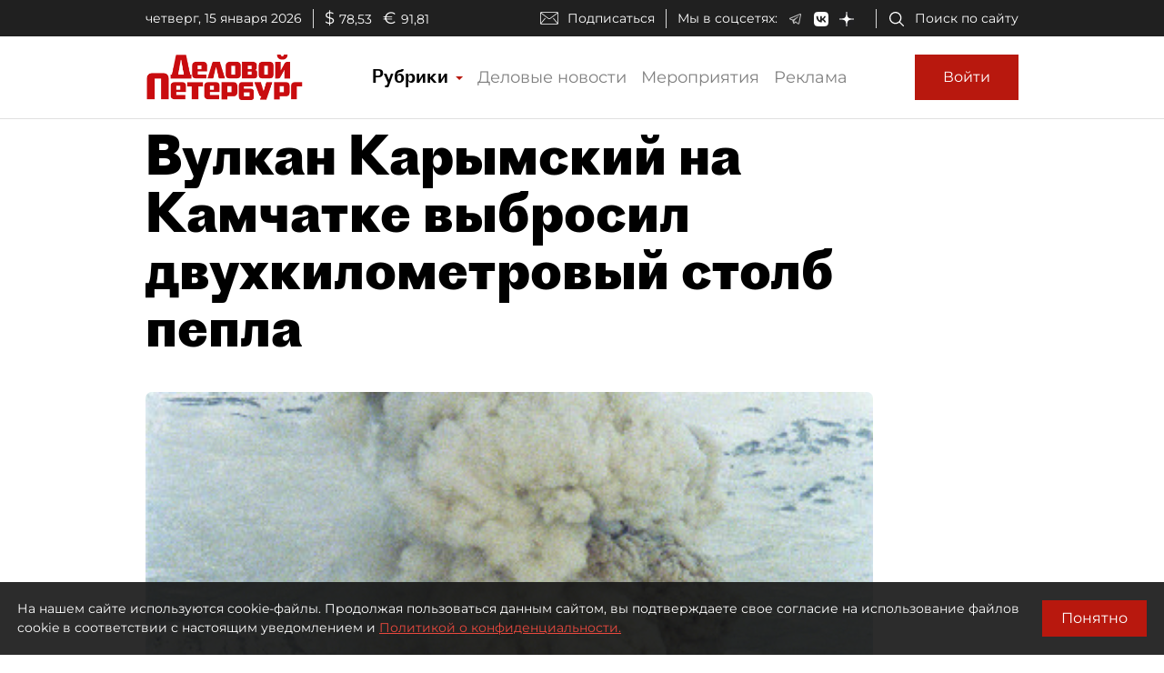

--- FILE ---
content_type: application/javascript
request_url: https://smi2.ru/counter/settings?payload=COmNAxiQo5GWvDM6JDg1Y2QwMjE1LTM5NzAtNGE2ZS1hMjYzLWEwYTI1ZWQ2NGRmYg&cb=_callbacks____0mkfqrlyp
body_size: 1520
content:
_callbacks____0mkfqrlyp("[base64]");